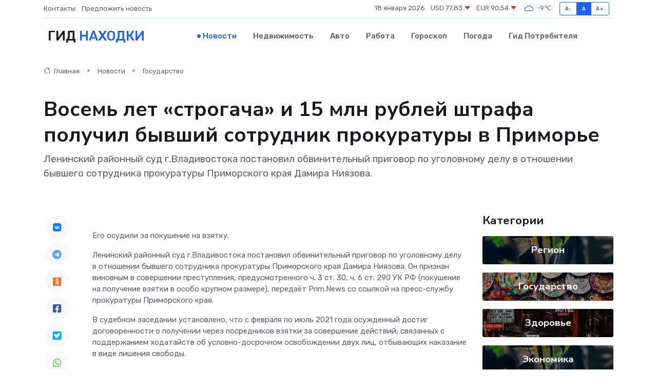

--- FILE ---
content_type: text/html; charset=UTF-8
request_url: https://nahodka-gid.ru/news/gosudarstvo/vosem-let-strogacha-i-15-mln-rubley-shtrafa-poluchil-byvshiy-sotrudnik-prokuratury-v-primore.htm
body_size: 9780
content:
<!DOCTYPE html>
<html lang="ru">
<head>
	<meta charset="utf-8">
	<meta name="csrf-token" content="p0zzdMhxGa52DAAteCPBMaMQyOfgsOzXT6v3iCEN">
    <meta http-equiv="X-UA-Compatible" content="IE=edge">
    <meta name="viewport" content="width=device-width, initial-scale=1">
    <title>Восемь лет «строгача» и 15 млн рублей штрафа получил бывший сотрудник прокуратуры в Приморье - новости Находки</title>
    <meta name="description" property="description" content="Ленинский районный суд г.Владивостока постановил обвинительный приговор по уголовному делу в отношении бывшего сотрудника прокуратуры Приморского края Дамира Ниязова.">
    
    <meta property="fb:pages" content="105958871990207" />
    <link rel="shortcut icon" type="image/x-icon" href="https://nahodka-gid.ru/favicon.svg">
    <link rel="canonical" href="https://nahodka-gid.ru/news/gosudarstvo/vosem-let-strogacha-i-15-mln-rubley-shtrafa-poluchil-byvshiy-sotrudnik-prokuratury-v-primore.htm">
    <link rel="preconnect" href="https://fonts.gstatic.com">
    <link rel="dns-prefetch" href="https://fonts.googleapis.com">
    <link rel="dns-prefetch" href="https://pagead2.googlesyndication.com">
    <link rel="dns-prefetch" href="https://res.cloudinary.com">
    <link href="https://fonts.googleapis.com/css2?family=Nunito+Sans:wght@400;700&family=Rubik:wght@400;500;700&display=swap" rel="stylesheet">
    <link rel="stylesheet" type="text/css" href="https://nahodka-gid.ru/assets/font-awesome/css/all.min.css">
    <link rel="stylesheet" type="text/css" href="https://nahodka-gid.ru/assets/bootstrap-icons/bootstrap-icons.css">
    <link rel="stylesheet" type="text/css" href="https://nahodka-gid.ru/assets/tiny-slider/tiny-slider.css">
    <link rel="stylesheet" type="text/css" href="https://nahodka-gid.ru/assets/glightbox/css/glightbox.min.css">
    <link rel="stylesheet" type="text/css" href="https://nahodka-gid.ru/assets/plyr/plyr.css">
    <link id="style-switch" rel="stylesheet" type="text/css" href="https://nahodka-gid.ru/assets/css/style.css">
    <link rel="stylesheet" type="text/css" href="https://nahodka-gid.ru/assets/css/style2.css">

    <meta name="twitter:card" content="summary">
    <meta name="twitter:site" content="@mysite">
    <meta name="twitter:title" content="Восемь лет «строгача» и 15 млн рублей штрафа получил бывший сотрудник прокуратуры в Приморье - новости Находки">
    <meta name="twitter:description" content="Ленинский районный суд г.Владивостока постановил обвинительный приговор по уголовному делу в отношении бывшего сотрудника прокуратуры Приморского края Дамира Ниязова.">
    <meta name="twitter:creator" content="@mysite">
    <meta name="twitter:image:src" content="https://res.cloudinary.com/dslhkjdtw/image/upload/tzpnngtlzseq1tlqdyrh">
    <meta name="twitter:domain" content="nahodka-gid.ru">
    <meta name="twitter:card" content="summary_large_image" /><meta name="twitter:image" content="https://res.cloudinary.com/dslhkjdtw/image/upload/tzpnngtlzseq1tlqdyrh">

    <meta property="og:url" content="http://nahodka-gid.ru/news/gosudarstvo/vosem-let-strogacha-i-15-mln-rubley-shtrafa-poluchil-byvshiy-sotrudnik-prokuratury-v-primore.htm">
    <meta property="og:title" content="Восемь лет «строгача» и 15 млн рублей штрафа получил бывший сотрудник прокуратуры в Приморье - новости Находки">
    <meta property="og:description" content="Ленинский районный суд г.Владивостока постановил обвинительный приговор по уголовному делу в отношении бывшего сотрудника прокуратуры Приморского края Дамира Ниязова.">
    <meta property="og:type" content="website">
    <meta property="og:image" content="https://res.cloudinary.com/dslhkjdtw/image/upload/tzpnngtlzseq1tlqdyrh">
    <meta property="og:locale" content="ru_RU">
    <meta property="og:site_name" content="Гид Находки">
    

    <link rel="image_src" href="https://res.cloudinary.com/dslhkjdtw/image/upload/tzpnngtlzseq1tlqdyrh" />

    <link rel="alternate" type="application/rss+xml" href="https://nahodka-gid.ru/feed" title="Находка: гид, новости, афиша">
        <script async src="https://pagead2.googlesyndication.com/pagead/js/adsbygoogle.js"></script>
    <script>
        (adsbygoogle = window.adsbygoogle || []).push({
            google_ad_client: "ca-pub-0899253526956684",
            enable_page_level_ads: true
        });
    </script>
        
    
    
    
    <script>if (window.top !== window.self) window.top.location.replace(window.self.location.href);</script>
    <script>if(self != top) { top.location=document.location;}</script>

<!-- Google tag (gtag.js) -->
<script async src="https://www.googletagmanager.com/gtag/js?id=G-71VQP5FD0J"></script>
<script>
  window.dataLayer = window.dataLayer || [];
  function gtag(){dataLayer.push(arguments);}
  gtag('js', new Date());

  gtag('config', 'G-71VQP5FD0J');
</script>
</head>
<body>
<script type="text/javascript" > (function(m,e,t,r,i,k,a){m[i]=m[i]||function(){(m[i].a=m[i].a||[]).push(arguments)}; m[i].l=1*new Date();k=e.createElement(t),a=e.getElementsByTagName(t)[0],k.async=1,k.src=r,a.parentNode.insertBefore(k,a)}) (window, document, "script", "https://mc.yandex.ru/metrika/tag.js", "ym"); ym(54007681, "init", {}); ym(86840228, "init", { clickmap:true, trackLinks:true, accurateTrackBounce:true, webvisor:true });</script> <noscript><div><img src="https://mc.yandex.ru/watch/54007681" style="position:absolute; left:-9999px;" alt="" /><img src="https://mc.yandex.ru/watch/86840228" style="position:absolute; left:-9999px;" alt="" /></div></noscript>
<script type="text/javascript">
    new Image().src = "//counter.yadro.ru/hit?r"+escape(document.referrer)+((typeof(screen)=="undefined")?"":";s"+screen.width+"*"+screen.height+"*"+(screen.colorDepth?screen.colorDepth:screen.pixelDepth))+";u"+escape(document.URL)+";h"+escape(document.title.substring(0,150))+";"+Math.random();
</script>
<!-- Rating@Mail.ru counter -->
<script type="text/javascript">
var _tmr = window._tmr || (window._tmr = []);
_tmr.push({id: "3138453", type: "pageView", start: (new Date()).getTime()});
(function (d, w, id) {
  if (d.getElementById(id)) return;
  var ts = d.createElement("script"); ts.type = "text/javascript"; ts.async = true; ts.id = id;
  ts.src = "https://top-fwz1.mail.ru/js/code.js";
  var f = function () {var s = d.getElementsByTagName("script")[0]; s.parentNode.insertBefore(ts, s);};
  if (w.opera == "[object Opera]") { d.addEventListener("DOMContentLoaded", f, false); } else { f(); }
})(document, window, "topmailru-code");
</script><noscript><div>
<img src="https://top-fwz1.mail.ru/counter?id=3138453;js=na" style="border:0;position:absolute;left:-9999px;" alt="Top.Mail.Ru" />
</div></noscript>
<!-- //Rating@Mail.ru counter -->

<header class="navbar-light navbar-sticky header-static">
    <div class="navbar-top d-none d-lg-block small">
        <div class="container">
            <div class="d-md-flex justify-content-between align-items-center my-1">
                <!-- Top bar left -->
                <ul class="nav">
                    <li class="nav-item">
                        <a class="nav-link ps-0" href="https://nahodka-gid.ru/contacts">Контакты</a>
                    </li>
                    <li class="nav-item">
                        <a class="nav-link ps-0" href="https://nahodka-gid.ru/sendnews">Предложить новость</a>
                    </li>
                    
                </ul>
                <!-- Top bar right -->
                <div class="d-flex align-items-center">
                    
                    <ul class="list-inline mb-0 text-center text-sm-end me-3">
						<li class="list-inline-item">
							<span>18 января 2026</span>
						</li>
                        <li class="list-inline-item">
                            <a class="nav-link px-0" href="https://nahodka-gid.ru/currency">
                                <span>USD 77,83 <i class="bi bi-caret-down-fill text-danger"></i></span>
                            </a>
						</li>
                        <li class="list-inline-item">
                            <a class="nav-link px-0" href="https://nahodka-gid.ru/currency">
                                <span>EUR 90,54 <i class="bi bi-caret-down-fill text-danger"></i></span>
                            </a>
						</li>
						<li class="list-inline-item">
                            <a class="nav-link px-0" href="https://nahodka-gid.ru/pogoda">
                                <svg xmlns="http://www.w3.org/2000/svg" width="25" height="25" viewBox="0 0 30 30"><path fill="#315EFB" fill-rule="evenodd" d="M25.036 13.066a4.948 4.948 0 0 1 0 5.868A4.99 4.99 0 0 1 20.99 21H8.507a4.49 4.49 0 0 1-3.64-1.86 4.458 4.458 0 0 1 0-5.281A4.491 4.491 0 0 1 8.506 12c.686 0 1.37.159 1.996.473a.5.5 0 0 1 .16.766l-.33.399a.502.502 0 0 1-.598.132 2.976 2.976 0 0 0-3.346.608 3.007 3.007 0 0 0 .334 4.532c.527.396 1.177.59 1.836.59H20.94a3.54 3.54 0 0 0 2.163-.711 3.497 3.497 0 0 0 1.358-3.206 3.45 3.45 0 0 0-.706-1.727A3.486 3.486 0 0 0 20.99 12.5c-.07 0-.138.016-.208.02-.328.02-.645.085-.947.192a.496.496 0 0 1-.63-.287 4.637 4.637 0 0 0-.445-.874 4.495 4.495 0 0 0-.584-.733A4.461 4.461 0 0 0 14.998 9.5a4.46 4.46 0 0 0-3.177 1.318 2.326 2.326 0 0 0-.135.147.5.5 0 0 1-.592.131 5.78 5.78 0 0 0-.453-.19.5.5 0 0 1-.21-.79A5.97 5.97 0 0 1 14.998 8a5.97 5.97 0 0 1 4.237 1.757c.398.399.704.85.966 1.319.262-.042.525-.076.79-.076a4.99 4.99 0 0 1 4.045 2.066zM0 0v30V0zm30 0v30V0z"></path></svg>
                                <span>-9&#8451;</span>
                            </a>
						</li>
					</ul>

                    <!-- Font size accessibility START -->
                    <div class="btn-group me-2" role="group" aria-label="font size changer">
                        <input type="radio" class="btn-check" name="fntradio" id="font-sm">
                        <label class="btn btn-xs btn-outline-primary mb-0" for="font-sm">A-</label>

                        <input type="radio" class="btn-check" name="fntradio" id="font-default" checked>
                        <label class="btn btn-xs btn-outline-primary mb-0" for="font-default">A</label>

                        <input type="radio" class="btn-check" name="fntradio" id="font-lg">
                        <label class="btn btn-xs btn-outline-primary mb-0" for="font-lg">A+</label>
                    </div>

                    
                </div>
            </div>
            <!-- Divider -->
            <div class="border-bottom border-2 border-primary opacity-1"></div>
        </div>
    </div>

    <!-- Logo Nav START -->
    <nav class="navbar navbar-expand-lg">
        <div class="container">
            <!-- Logo START -->
            <a class="navbar-brand" href="https://nahodka-gid.ru" style="text-align: end;">
                
                			<span class="ms-2 fs-3 text-uppercase fw-normal">Гид <span style="color: #2163e8;">Находки</span></span>
                            </a>
            <!-- Logo END -->

            <!-- Responsive navbar toggler -->
            <button class="navbar-toggler ms-auto" type="button" data-bs-toggle="collapse"
                data-bs-target="#navbarCollapse" aria-controls="navbarCollapse" aria-expanded="false"
                aria-label="Toggle navigation">
                <span class="text-body h6 d-none d-sm-inline-block">Menu</span>
                <span class="navbar-toggler-icon"></span>
            </button>

            <!-- Main navbar START -->
            <div class="collapse navbar-collapse" id="navbarCollapse">
                <ul class="navbar-nav navbar-nav-scroll mx-auto">
                                        <li class="nav-item"> <a class="nav-link active" href="https://nahodka-gid.ru/news">Новости</a></li>
                                        <li class="nav-item"> <a class="nav-link" href="https://nahodka-gid.ru/realty">Недвижимость</a></li>
                                        <li class="nav-item"> <a class="nav-link" href="https://nahodka-gid.ru/auto">Авто</a></li>
                                        <li class="nav-item"> <a class="nav-link" href="https://nahodka-gid.ru/job">Работа</a></li>
                                        <li class="nav-item"> <a class="nav-link" href="https://nahodka-gid.ru/horoscope">Гороскоп</a></li>
                                        <li class="nav-item"> <a class="nav-link" href="https://nahodka-gid.ru/pogoda">Погода</a></li>
                                        <li class="nav-item"> <a class="nav-link" href="https://nahodka-gid.ru/poleznoe">Гид потребителя</a></li>
                                    </ul>
            </div>
            <!-- Main navbar END -->

            
        </div>
    </nav>
    <!-- Logo Nav END -->
</header>
    <main>
        <!-- =======================
                Main content START -->
        <section class="pt-3 pb-lg-5">
            <div class="container" data-sticky-container>
                <div class="row">
                    <!-- Main Post START -->
                    <div class="col-lg-9">
                        <!-- Categorie Detail START -->
                        <div class="mb-4">
							<nav aria-label="breadcrumb" itemscope itemtype="http://schema.org/BreadcrumbList">
								<ol class="breadcrumb breadcrumb-dots">
									<li class="breadcrumb-item" itemprop="itemListElement" itemscope itemtype="http://schema.org/ListItem">
										<meta itemprop="name" content="Гид Находки">
										<meta itemprop="position" content="1">
										<meta itemprop="item" content="https://nahodka-gid.ru">
										<a itemprop="url" href="https://nahodka-gid.ru">
										<i class="bi bi-house me-1"></i> Главная
										</a>
									</li>
									<li class="breadcrumb-item" itemprop="itemListElement" itemscope itemtype="http://schema.org/ListItem">
										<meta itemprop="name" content="Новости">
										<meta itemprop="position" content="2">
										<meta itemprop="item" content="https://nahodka-gid.ru/news">
										<a itemprop="url" href="https://nahodka-gid.ru/news"> Новости</a>
									</li>
									<li class="breadcrumb-item" aria-current="page" itemprop="itemListElement" itemscope itemtype="http://schema.org/ListItem">
										<meta itemprop="name" content="Государство">
										<meta itemprop="position" content="3">
										<meta itemprop="item" content="https://nahodka-gid.ru/news/gosudarstvo">
										<a itemprop="url" href="https://nahodka-gid.ru/news/gosudarstvo"> Государство</a>
									</li>
									<li aria-current="page" itemprop="itemListElement" itemscope itemtype="http://schema.org/ListItem">
									<meta itemprop="name" content="Восемь лет «строгача» и 15 млн рублей штрафа получил бывший сотрудник прокуратуры в Приморье">
									<meta itemprop="position" content="4" />
									<meta itemprop="item" content="https://nahodka-gid.ru/news/gosudarstvo/vosem-let-strogacha-i-15-mln-rubley-shtrafa-poluchil-byvshiy-sotrudnik-prokuratury-v-primore.htm">
									</li>
								</ol>
							</nav>
						
                        </div>
                    </div>
                </div>
                <div class="row align-items-center">
                                                        <!-- Content -->
                    <div class="col-md-12 mt-4 mt-md-0">
                                            <h1 class="display-6">Восемь лет «строгача» и 15 млн рублей штрафа получил бывший сотрудник прокуратуры в Приморье</h1>
                        <p class="lead">Ленинский районный суд г.Владивостока постановил обвинительный приговор по уголовному делу в отношении бывшего сотрудника прокуратуры Приморского края Дамира Ниязова.</p>
                    </div>
				                                    </div>
            </div>
        </section>
        <!-- =======================
        Main START -->
        <section class="pt-0">
            <div class="container position-relative" data-sticky-container>
                <div class="row">
                    <!-- Left sidebar START -->
                    <div class="col-md-1">
                        <div class="text-start text-lg-center mb-5" data-sticky data-margin-top="80" data-sticky-for="767">
                            <style>
                                .fa-vk::before {
                                    color: #07f;
                                }
                                .fa-telegram::before {
                                    color: #64a9dc;
                                }
                                .fa-facebook-square::before {
                                    color: #3b5998;
                                }
                                .fa-odnoklassniki-square::before {
                                    color: #eb722e;
                                }
                                .fa-twitter-square::before {
                                    color: #00aced;
                                }
                                .fa-whatsapp::before {
                                    color: #65bc54;
                                }
                                .fa-viber::before {
                                    color: #7b519d;
                                }
                                .fa-moimir svg {
                                    background-color: #168de2;
                                    height: 18px;
                                    width: 18px;
                                    background-size: 18px 18px;
                                    border-radius: 4px;
                                    margin-bottom: 2px;
                                }
                            </style>
                            <ul class="nav text-white-force">
                                <li class="nav-item">
                                    <a class="nav-link icon-md rounded-circle m-1 p-0 fs-5 bg-light" href="https://vk.com/share.php?url=https://nahodka-gid.ru/news/gosudarstvo/vosem-let-strogacha-i-15-mln-rubley-shtrafa-poluchil-byvshiy-sotrudnik-prokuratury-v-primore.htm&title=Восемь лет «строгача» и 15 млн рублей штрафа получил бывший сотрудник прокуратуры в Приморье - новости Находки&utm_source=share" rel="nofollow" target="_blank">
                                        <i class="fab fa-vk align-middle text-body"></i>
                                    </a>
                                </li>
                                <li class="nav-item">
                                    <a class="nav-link icon-md rounded-circle m-1 p-0 fs-5 bg-light" href="https://t.me/share/url?url=https://nahodka-gid.ru/news/gosudarstvo/vosem-let-strogacha-i-15-mln-rubley-shtrafa-poluchil-byvshiy-sotrudnik-prokuratury-v-primore.htm&text=Восемь лет «строгача» и 15 млн рублей штрафа получил бывший сотрудник прокуратуры в Приморье - новости Находки&utm_source=share" rel="nofollow" target="_blank">
                                        <i class="fab fa-telegram align-middle text-body"></i>
                                    </a>
                                </li>
                                <li class="nav-item">
                                    <a class="nav-link icon-md rounded-circle m-1 p-0 fs-5 bg-light" href="https://connect.ok.ru/offer?url=https://nahodka-gid.ru/news/gosudarstvo/vosem-let-strogacha-i-15-mln-rubley-shtrafa-poluchil-byvshiy-sotrudnik-prokuratury-v-primore.htm&title=Восемь лет «строгача» и 15 млн рублей штрафа получил бывший сотрудник прокуратуры в Приморье - новости Находки&utm_source=share" rel="nofollow" target="_blank">
                                        <i class="fab fa-odnoklassniki-square align-middle text-body"></i>
                                    </a>
                                </li>
                                <li class="nav-item">
                                    <a class="nav-link icon-md rounded-circle m-1 p-0 fs-5 bg-light" href="https://www.facebook.com/sharer.php?src=sp&u=https://nahodka-gid.ru/news/gosudarstvo/vosem-let-strogacha-i-15-mln-rubley-shtrafa-poluchil-byvshiy-sotrudnik-prokuratury-v-primore.htm&title=Восемь лет «строгача» и 15 млн рублей штрафа получил бывший сотрудник прокуратуры в Приморье - новости Находки&utm_source=share" rel="nofollow" target="_blank">
                                        <i class="fab fa-facebook-square align-middle text-body"></i>
                                    </a>
                                </li>
                                <li class="nav-item">
                                    <a class="nav-link icon-md rounded-circle m-1 p-0 fs-5 bg-light" href="https://twitter.com/intent/tweet?text=Восемь лет «строгача» и 15 млн рублей штрафа получил бывший сотрудник прокуратуры в Приморье - новости Находки&url=https://nahodka-gid.ru/news/gosudarstvo/vosem-let-strogacha-i-15-mln-rubley-shtrafa-poluchil-byvshiy-sotrudnik-prokuratury-v-primore.htm&utm_source=share" rel="nofollow" target="_blank">
                                        <i class="fab fa-twitter-square align-middle text-body"></i>
                                    </a>
                                </li>
                                <li class="nav-item">
                                    <a class="nav-link icon-md rounded-circle m-1 p-0 fs-5 bg-light" href="https://api.whatsapp.com/send?text=Восемь лет «строгача» и 15 млн рублей штрафа получил бывший сотрудник прокуратуры в Приморье - новости Находки https://nahodka-gid.ru/news/gosudarstvo/vosem-let-strogacha-i-15-mln-rubley-shtrafa-poluchil-byvshiy-sotrudnik-prokuratury-v-primore.htm&utm_source=share" rel="nofollow" target="_blank">
                                        <i class="fab fa-whatsapp align-middle text-body"></i>
                                    </a>
                                </li>
                                <li class="nav-item">
                                    <a class="nav-link icon-md rounded-circle m-1 p-0 fs-5 bg-light" href="viber://forward?text=Восемь лет «строгача» и 15 млн рублей штрафа получил бывший сотрудник прокуратуры в Приморье - новости Находки https://nahodka-gid.ru/news/gosudarstvo/vosem-let-strogacha-i-15-mln-rubley-shtrafa-poluchil-byvshiy-sotrudnik-prokuratury-v-primore.htm&utm_source=share" rel="nofollow" target="_blank">
                                        <i class="fab fa-viber align-middle text-body"></i>
                                    </a>
                                </li>
                                <li class="nav-item">
                                    <a class="nav-link icon-md rounded-circle m-1 p-0 fs-5 bg-light" href="https://connect.mail.ru/share?url=https://nahodka-gid.ru/news/gosudarstvo/vosem-let-strogacha-i-15-mln-rubley-shtrafa-poluchil-byvshiy-sotrudnik-prokuratury-v-primore.htm&title=Восемь лет «строгача» и 15 млн рублей штрафа получил бывший сотрудник прокуратуры в Приморье - новости Находки&utm_source=share" rel="nofollow" target="_blank">
                                        <i class="fab fa-moimir align-middle text-body"><svg viewBox='0 0 24 24' xmlns='http://www.w3.org/2000/svg'><path d='M8.889 9.667a1.333 1.333 0 100-2.667 1.333 1.333 0 000 2.667zm6.222 0a1.333 1.333 0 100-2.667 1.333 1.333 0 000 2.667zm4.77 6.108l-1.802-3.028a.879.879 0 00-1.188-.307.843.843 0 00-.313 1.166l.214.36a6.71 6.71 0 01-4.795 1.996 6.711 6.711 0 01-4.792-1.992l.217-.364a.844.844 0 00-.313-1.166.878.878 0 00-1.189.307l-1.8 3.028a.844.844 0 00.312 1.166.88.88 0 001.189-.307l.683-1.147a8.466 8.466 0 005.694 2.18 8.463 8.463 0 005.698-2.184l.685 1.151a.873.873 0 001.189.307.844.844 0 00.312-1.166z' fill='#FFF' fill-rule='evenodd'/></svg></i>
                                    </a>
                                </li>
                                
                            </ul>
                        </div>
                    </div>
                    <!-- Left sidebar END -->

                    <!-- Main Content START -->
                    <div class="col-md-10 col-lg-8 mb-5">
                        <div class="mb-4">
                                                    </div>
                        <div itemscope itemtype="http://schema.org/NewsArticle">
                            <meta itemprop="headline" content="Восемь лет «строгача» и 15 млн рублей штрафа получил бывший сотрудник прокуратуры в Приморье">
                            <meta itemprop="identifier" content="https://nahodka-gid.ru/11185">
                            <span itemprop="articleBody"><p> Его осудили за покушение на взятку. </p> <p> Ленинский районный суд г.Владивостока постановил обвинительный приговор по уголовному делу в отношении бывшего сотрудника прокуратуры Приморского края Дамира Ниязова. Он признан виновным в совершении преступления, предусмотренного ч. 3 ст. 30, ч. 6 ст. 290 УК РФ (покушение на получение взятки в особо крупном размере), передаёт Prim.News со ссылкой на пресс-службу прокуратуры Приморского края. </p> <p> В судебном заседании установлено, что с февраля по июль 2021 года осужденный достиг договоренности о получении через посредников взятки за совершение действий, связанных с поддержанием ходатайств об условно-досрочном освобождении двух лиц, отбывающих наказание в виде лишения свободы. </p>  

<p> Фото&nbsp; &mdash; Валерий Лутор, Prim.News </p> <p> В июле 2021 года посредник – бывший адвокат, при встрече с представителем взяткодателя, действовавшего в рамках Федерального закона «Об оперативно-розыскной деятельности», получил денежные средства в размере 1,5 млн рублей для дальнейшей передачи взяткополучателю. Второй посредник участвовал в содействии по достижению договоренностей о передаче взятки между сторонами. 
										
											
											

										
</p> <p> Осуществить дальнейшую передачу денежных средств посреднику не удалось, в связи с задержанием сотрудниками УФСБ России по Приморскому краю. </p> <p> С учетом позиции государственного обвинителя, суд признал Ниязова виновным в совершении преступления и назначил ему наказание в виде лишения свободы сроком на 8 лет со штрафом десятикратным сумме взятки (15 млн рублей), с лишением права занимать должности на государственной службе, связанные с осуществлением функций представителя власти сроком на 5 лет, с лишением классного чина – советник юстиции. </p>  

<br> <br> <br>

<p> Местом отбывания наказания определена исправительная колония строгого режима. В отношении посредников во взяточничестве ранее суд постановил обвинительные приговоры. </p>  

<p> <br> <br> </p></span>
                        </div>
                                                                        <div><a href="https://prim.news/2023/03/27/vosem-let-strogacha-i-15-mln-rublej-shtrafa-poluchil-byvshij-sotrudnik-prokuratury-v-primore/" target="_blank" rel="author">Источник</a></div>
                                                                        <div class="col-12 mt-3"><a href="https://nahodka-gid.ru/sendnews">Предложить новость</a></div>
                        <div class="col-12 mt-5">
                            <h2 class="my-3">Последние новости</h2>
                            <div class="row gy-4">
                                <!-- Card item START -->
<div class="col-sm-6">
    <div class="card" itemscope="" itemtype="http://schema.org/BlogPosting">
        <!-- Card img -->
        <div class="position-relative">
                        <img class="card-img" src="https://nahodka-gid.ru/images/noimg-420x315.png" alt="Под домашний арест сроком на 1 месяц и 30 дней отправлены трое несовершеннолетних, подозреваемых в покушении на  убийство, совершенное группой лиц с особой жестокостью общеопасным ">
                    </div>
        <div class="card-body px-0 pt-3" itemprop="name">
            <h4 class="card-title" itemprop="headline"><a href="https://nahodka-gid.ru/news/gosudarstvo/pod-domashniy-arest-srokom-na-1-mesyac-i-30-dney-otpravleny-troe-nesovershennoletnih-podozrevaemyh-v-pokushenii-na-ubiystvo-sovershennoe-gruppoy-lic-s-osoboy-zhestokostyu-obscheopa.htm"
                    class="btn-link text-reset fw-bold" itemprop="url">Под домашний арест сроком на 1 месяц и 30 дней отправлены трое несовершеннолетних, подозреваемых в покушении на  убийство, совершенное группой лиц с особой жестокостью общеопасным </a></h4>
            <p class="card-text" itemprop="articleBody">&amp;nbsp;

Прокуратура в ближайшее время обжалует избранную судом меру пресечения.</p>
        </div>
        <meta itemprop="author" content="Редактор"/>
        <meta itemscope itemprop="mainEntityOfPage" itemType="https://schema.org/WebPage" itemid="https://nahodka-gid.ru/news/gosudarstvo/pod-domashniy-arest-srokom-na-1-mesyac-i-30-dney-otpravleny-troe-nesovershennoletnih-podozrevaemyh-v-pokushenii-na-ubiystvo-sovershennoe-gruppoy-lic-s-osoboy-zhestokostyu-obscheopa.htm"/>
        <meta itemprop="dateModified" content="2025-04-06"/>
        <meta itemprop="datePublished" content="2025-04-06"/>
    </div>
</div>
<!-- Card item END -->
<!-- Card item START -->
<div class="col-sm-6">
    <div class="card" itemscope="" itemtype="http://schema.org/BlogPosting">
        <!-- Card img -->
        <div class="position-relative">
                        <img class="card-img" src="https://res.cloudinary.com/dslhkjdtw/image/upload/c_fill,w_420,h_315,q_auto,g_face/up40j5si3sgxyhf5tnhf" alt="Пройти диспансеризацию можно прямо на рабочем месте" itemprop="image">
                    </div>
        <div class="card-body px-0 pt-3" itemprop="name">
            <h4 class="card-title" itemprop="headline"><a href="https://nahodka-gid.ru/news/region/proyti-dispanserizaciyu-mozhno-pryamo-na-rabochem-meste.htm"
                    class="btn-link text-reset fw-bold" itemprop="url">Пройти диспансеризацию можно прямо на рабочем месте</a></h4>
            <p class="card-text" itemprop="articleBody">С 1 марта по 31 мая можно пройти диспансеризацию прямо на рабочем месте. Приморские воачи приходят к сотрудникам на предприятия и в учреждения.</p>
        </div>
        <meta itemprop="author" content="Редактор"/>
        <meta itemscope itemprop="mainEntityOfPage" itemType="https://schema.org/WebPage" itemid="https://nahodka-gid.ru/news/region/proyti-dispanserizaciyu-mozhno-pryamo-na-rabochem-meste.htm"/>
        <meta itemprop="dateModified" content="2025-04-06"/>
        <meta itemprop="datePublished" content="2025-04-06"/>
    </div>
</div>
<!-- Card item END -->
<!-- Card item START -->
<div class="col-sm-6">
    <div class="card" itemscope="" itemtype="http://schema.org/BlogPosting">
        <!-- Card img -->
        <div class="position-relative">
                        <img class="card-img" src="https://res.cloudinary.com/dslhkjdtw/image/upload/c_fill,w_420,h_315,q_auto,g_face/mrewpcqjjwuu2l09l9wj" alt="Глобальные изменения произойдут на оживленном перекрестке во Владивостоке" itemprop="image">
                    </div>
        <div class="card-body px-0 pt-3" itemprop="name">
            <h4 class="card-title" itemprop="headline"><a href="https://nahodka-gid.ru/news/region/globalnye-izmeneniya-proizoydut-na-ozhivlennom-perekrestke-vo-vladivostoke.htm"
                    class="btn-link text-reset fw-bold" itemprop="url">Глобальные изменения произойдут на оживленном перекрестке во Владивостоке</a></h4>
            <p class="card-text" itemprop="articleBody">Перекрёсток Анны Щетининой – Выселковая – Бородинская – Днепровская реконструируют, сообщают «Вести:Приморье».</p>
        </div>
        <meta itemprop="author" content="Редактор"/>
        <meta itemscope itemprop="mainEntityOfPage" itemType="https://schema.org/WebPage" itemid="https://nahodka-gid.ru/news/region/globalnye-izmeneniya-proizoydut-na-ozhivlennom-perekrestke-vo-vladivostoke.htm"/>
        <meta itemprop="dateModified" content="2025-04-06"/>
        <meta itemprop="datePublished" content="2025-04-06"/>
    </div>
</div>
<!-- Card item END -->
<!-- Card item START -->
<div class="col-sm-6">
    <div class="card" itemscope="" itemtype="http://schema.org/BlogPosting">
        <!-- Card img -->
        <div class="position-relative">
            <img class="card-img" src="https://res.cloudinary.com/dchlllsu2/image/upload/c_fill,w_420,h_315,q_auto,g_face/gum5gveb8e4ybmvanybm" alt="Коррекция фиброза и возрастных изменений: когда показан эндотканевой лифтинг" itemprop="image">
        </div>
        <div class="card-body px-0 pt-3" itemprop="name">
            <h4 class="card-title" itemprop="headline"><a href="https://krasnodar-gid.ru/news/ekonomika/korrekciya-fibroza-i-vozrastnyh-izmeneniy-kogda-pokazan-endotkanevoy-lifting.htm" class="btn-link text-reset fw-bold" itemprop="url">Коррекция фиброза и возрастных изменений: когда показан эндотканевой лифтинг</a></h4>
            <p class="card-text" itemprop="articleBody">Как современная технология помогает вернуть коже упругость, убрать отёки и улучшить рельеф без хирургии</p>
        </div>
        <meta itemprop="author" content="Редактор"/>
        <meta itemscope itemprop="mainEntityOfPage" itemType="https://schema.org/WebPage" itemid="https://krasnodar-gid.ru/news/ekonomika/korrekciya-fibroza-i-vozrastnyh-izmeneniy-kogda-pokazan-endotkanevoy-lifting.htm"/>
        <meta itemprop="dateModified" content="2026-01-18"/>
        <meta itemprop="datePublished" content="2026-01-18"/>
    </div>
</div>
<!-- Card item END -->
                            </div>
                        </div>
						<div class="col-12 bg-primary bg-opacity-10 p-2 mt-3 rounded">
							На этом сайте вы сможете узнать актуальные данные о <a href="https://kurgan-gid.ru/pogoda">погоде в Кургане</a>, включая прогнозы на ближайшие дни и часы
						</div>
                        <!-- Comments START -->
                        <div class="mt-5">
                            <h3>Комментарии (0)</h3>
                        </div>
                        <!-- Comments END -->
                        <!-- Reply START -->
                        <div>
                            <h3>Добавить комментарий</h3>
                            <small>Ваш email не публикуется. Обязательные поля отмечены *</small>
                            <form class="row g-3 mt-2">
                                <div class="col-md-6">
                                    <label class="form-label">Имя *</label>
                                    <input type="text" class="form-control" aria-label="First name">
                                </div>
                                <div class="col-md-6">
                                    <label class="form-label">Email *</label>
                                    <input type="email" class="form-control">
                                </div>
                                <div class="col-12">
                                    <label class="form-label">Текст комментария *</label>
                                    <textarea class="form-control" rows="3"></textarea>
                                </div>
                                <div class="col-12">
                                    <button type="submit" class="btn btn-primary">Оставить комментарий</button>
                                </div>
                            </form>
                        </div>
                        <!-- Reply END -->
                    </div>
                    <!-- Main Content END -->
                    <!-- Right sidebar START -->
                    <div class="col-lg-3 d-none d-lg-block">
                        <div data-sticky data-margin-top="80" data-sticky-for="991">
                            <!-- Categories -->
                            <div>
                                <h4 class="mb-3">Категории</h4>
                                                                    <!-- Category item -->
                                    <div class="text-center mb-3 card-bg-scale position-relative overflow-hidden rounded"
                                        style="background-image:url(https://nahodka-gid.ru/assets/images/blog/4by3/06.jpg); background-position: center left; background-size: cover;">
                                        <div class="bg-dark-overlay-4 p-3">
                                            <a href="https://nahodka-gid.ru/news/region"
                                                class="stretched-link btn-link fw-bold text-white h5">Регион</a>
                                        </div>
                                    </div>
                                                                    <!-- Category item -->
                                    <div class="text-center mb-3 card-bg-scale position-relative overflow-hidden rounded"
                                        style="background-image:url(https://nahodka-gid.ru/assets/images/blog/4by3/04.jpg); background-position: center left; background-size: cover;">
                                        <div class="bg-dark-overlay-4 p-3">
                                            <a href="https://nahodka-gid.ru/news/gosudarstvo"
                                                class="stretched-link btn-link fw-bold text-white h5">Государство</a>
                                        </div>
                                    </div>
                                                                    <!-- Category item -->
                                    <div class="text-center mb-3 card-bg-scale position-relative overflow-hidden rounded"
                                        style="background-image:url(https://nahodka-gid.ru/assets/images/blog/4by3/01.jpg); background-position: center left; background-size: cover;">
                                        <div class="bg-dark-overlay-4 p-3">
                                            <a href="https://nahodka-gid.ru/news/zdorove"
                                                class="stretched-link btn-link fw-bold text-white h5">Здоровье</a>
                                        </div>
                                    </div>
                                                                    <!-- Category item -->
                                    <div class="text-center mb-3 card-bg-scale position-relative overflow-hidden rounded"
                                        style="background-image:url(https://nahodka-gid.ru/assets/images/blog/4by3/06.jpg); background-position: center left; background-size: cover;">
                                        <div class="bg-dark-overlay-4 p-3">
                                            <a href="https://nahodka-gid.ru/news/ekonomika"
                                                class="stretched-link btn-link fw-bold text-white h5">Экономика</a>
                                        </div>
                                    </div>
                                                                    <!-- Category item -->
                                    <div class="text-center mb-3 card-bg-scale position-relative overflow-hidden rounded"
                                        style="background-image:url(https://nahodka-gid.ru/assets/images/blog/4by3/01.jpg); background-position: center left; background-size: cover;">
                                        <div class="bg-dark-overlay-4 p-3">
                                            <a href="https://nahodka-gid.ru/news/politika"
                                                class="stretched-link btn-link fw-bold text-white h5">Политика</a>
                                        </div>
                                    </div>
                                                                    <!-- Category item -->
                                    <div class="text-center mb-3 card-bg-scale position-relative overflow-hidden rounded"
                                        style="background-image:url(https://nahodka-gid.ru/assets/images/blog/4by3/09.jpg); background-position: center left; background-size: cover;">
                                        <div class="bg-dark-overlay-4 p-3">
                                            <a href="https://nahodka-gid.ru/news/nauka-i-obrazovanie"
                                                class="stretched-link btn-link fw-bold text-white h5">Наука и Образование</a>
                                        </div>
                                    </div>
                                                                    <!-- Category item -->
                                    <div class="text-center mb-3 card-bg-scale position-relative overflow-hidden rounded"
                                        style="background-image:url(https://nahodka-gid.ru/assets/images/blog/4by3/01.jpg); background-position: center left; background-size: cover;">
                                        <div class="bg-dark-overlay-4 p-3">
                                            <a href="https://nahodka-gid.ru/news/proisshestviya"
                                                class="stretched-link btn-link fw-bold text-white h5">Происшествия</a>
                                        </div>
                                    </div>
                                                                    <!-- Category item -->
                                    <div class="text-center mb-3 card-bg-scale position-relative overflow-hidden rounded"
                                        style="background-image:url(https://nahodka-gid.ru/assets/images/blog/4by3/07.jpg); background-position: center left; background-size: cover;">
                                        <div class="bg-dark-overlay-4 p-3">
                                            <a href="https://nahodka-gid.ru/news/religiya"
                                                class="stretched-link btn-link fw-bold text-white h5">Религия</a>
                                        </div>
                                    </div>
                                                                    <!-- Category item -->
                                    <div class="text-center mb-3 card-bg-scale position-relative overflow-hidden rounded"
                                        style="background-image:url(https://nahodka-gid.ru/assets/images/blog/4by3/03.jpg); background-position: center left; background-size: cover;">
                                        <div class="bg-dark-overlay-4 p-3">
                                            <a href="https://nahodka-gid.ru/news/kultura"
                                                class="stretched-link btn-link fw-bold text-white h5">Культура</a>
                                        </div>
                                    </div>
                                                                    <!-- Category item -->
                                    <div class="text-center mb-3 card-bg-scale position-relative overflow-hidden rounded"
                                        style="background-image:url(https://nahodka-gid.ru/assets/images/blog/4by3/07.jpg); background-position: center left; background-size: cover;">
                                        <div class="bg-dark-overlay-4 p-3">
                                            <a href="https://nahodka-gid.ru/news/sport"
                                                class="stretched-link btn-link fw-bold text-white h5">Спорт</a>
                                        </div>
                                    </div>
                                                                    <!-- Category item -->
                                    <div class="text-center mb-3 card-bg-scale position-relative overflow-hidden rounded"
                                        style="background-image:url(https://nahodka-gid.ru/assets/images/blog/4by3/06.jpg); background-position: center left; background-size: cover;">
                                        <div class="bg-dark-overlay-4 p-3">
                                            <a href="https://nahodka-gid.ru/news/obschestvo"
                                                class="stretched-link btn-link fw-bold text-white h5">Общество</a>
                                        </div>
                                    </div>
                                                            </div>
                        </div>
                    </div>
                    <!-- Right sidebar END -->
                </div>
        </section>
    </main>
<footer class="bg-dark pt-5">
    
    <!-- Footer copyright START -->
    <div class="bg-dark-overlay-3 mt-5">
        <div class="container">
            <div class="row align-items-center justify-content-md-between py-4">
                <div class="col-md-6">
                    <!-- Copyright -->
                    <div class="text-center text-md-start text-primary-hover text-muted">
                        &#169;2026 Находка. Все права защищены.
                    </div>
                </div>
                
            </div>
        </div>
    </div>
    <!-- Footer copyright END -->
    <script type="application/ld+json">
        {"@context":"https:\/\/schema.org","@type":"Organization","name":"\u041d\u0430\u0445\u043e\u0434\u043a\u0430 - \u0433\u0438\u0434, \u043d\u043e\u0432\u043e\u0441\u0442\u0438, \u0430\u0444\u0438\u0448\u0430","url":"https:\/\/nahodka-gid.ru","sameAs":["https:\/\/vk.com\/public208024608","https:\/\/t.me\/nahodka_gid"]}
    </script>
</footer>
<!-- Back to top -->
<div class="back-top"><i class="bi bi-arrow-up-short"></i></div>
<script src="https://nahodka-gid.ru/assets/bootstrap/js/bootstrap.bundle.min.js"></script>
<script src="https://nahodka-gid.ru/assets/tiny-slider/tiny-slider.js"></script>
<script src="https://nahodka-gid.ru/assets/sticky-js/sticky.min.js"></script>
<script src="https://nahodka-gid.ru/assets/glightbox/js/glightbox.min.js"></script>
<script src="https://nahodka-gid.ru/assets/plyr/plyr.js"></script>
<script src="https://nahodka-gid.ru/assets/js/functions.js"></script>
<script src="https://yastatic.net/share2/share.js" async></script>
<script defer src="https://static.cloudflareinsights.com/beacon.min.js/vcd15cbe7772f49c399c6a5babf22c1241717689176015" integrity="sha512-ZpsOmlRQV6y907TI0dKBHq9Md29nnaEIPlkf84rnaERnq6zvWvPUqr2ft8M1aS28oN72PdrCzSjY4U6VaAw1EQ==" data-cf-beacon='{"version":"2024.11.0","token":"9cf81025cbe1405fad08e688362b52a4","r":1,"server_timing":{"name":{"cfCacheStatus":true,"cfEdge":true,"cfExtPri":true,"cfL4":true,"cfOrigin":true,"cfSpeedBrain":true},"location_startswith":null}}' crossorigin="anonymous"></script>
</body>
</html>


--- FILE ---
content_type: text/html; charset=utf-8
request_url: https://www.google.com/recaptcha/api2/aframe
body_size: 268
content:
<!DOCTYPE HTML><html><head><meta http-equiv="content-type" content="text/html; charset=UTF-8"></head><body><script nonce="rgy37PR45CWJFf3ks0OfHA">/** Anti-fraud and anti-abuse applications only. See google.com/recaptcha */ try{var clients={'sodar':'https://pagead2.googlesyndication.com/pagead/sodar?'};window.addEventListener("message",function(a){try{if(a.source===window.parent){var b=JSON.parse(a.data);var c=clients[b['id']];if(c){var d=document.createElement('img');d.src=c+b['params']+'&rc='+(localStorage.getItem("rc::a")?sessionStorage.getItem("rc::b"):"");window.document.body.appendChild(d);sessionStorage.setItem("rc::e",parseInt(sessionStorage.getItem("rc::e")||0)+1);localStorage.setItem("rc::h",'1768735243691');}}}catch(b){}});window.parent.postMessage("_grecaptcha_ready", "*");}catch(b){}</script></body></html>